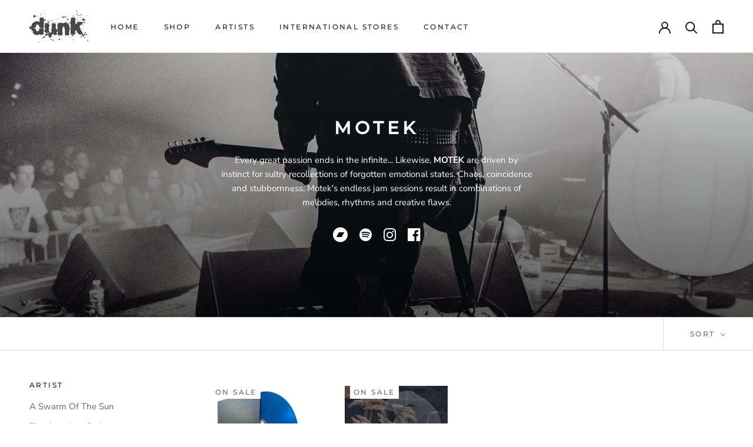

--- FILE ---
content_type: text/javascript
request_url: https://dunkrecords.com/cdn/shop/t/9/assets/custom.js?v=183944157590872491501677753041
body_size: -778
content:
//# sourceMappingURL=/cdn/shop/t/9/assets/custom.js.map?v=183944157590872491501677753041
